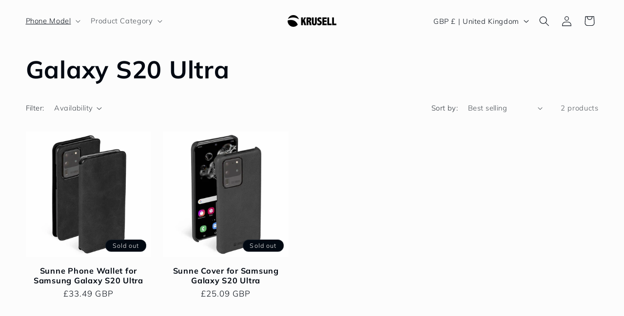

--- FILE ---
content_type: text/plain; charset=utf-8
request_url: https://d-ipv6.mmapiws.com/ant_squire
body_size: 152
content:
krusell.co.uk;019be5e1-c0c7-72a2-ad60-a7659614dd69:de8d640af727c1472efe9a8e2b433b82109769eb